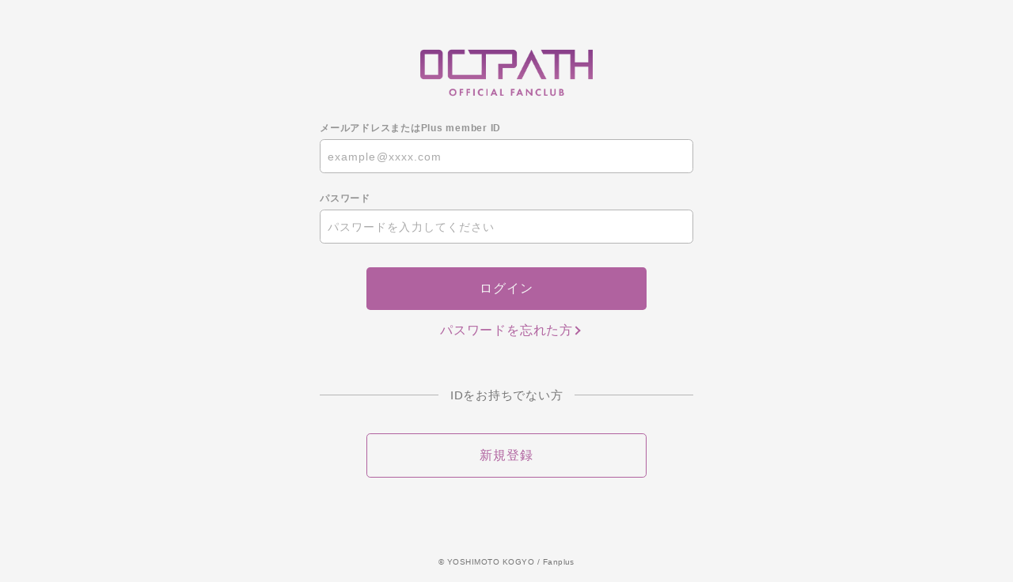

--- FILE ---
content_type: text/html; charset=UTF-8
request_url: https://secure.plusmember.jp/octpath/1/login/?url=https%253A%252F%252Foctpath-official.com%252Ffaq%252Fdetail%252F60&lang=ja
body_size: 8772
content:
<!DOCTYPE html>
<html lang="ja" xmlns:fb="http://ogp.me/ns/fb#">
<head><link rel="alternate" hreflang="ja" href="https://secure.plusmember.jp/octpath/1/login/?url=https%253A%252F%252Foctpath-official.com%252Ffaq%252Fdetail%252F60"><link rel="alternate" hreflang="en" href="https://secure.plusmember.jp/octpath/1/login/?url=https%253A%252F%252Foctpath-official.com%252Ffaq%252Fdetail%252F60&amp;lang=en"><link rel="alternate" hreflang="ko" href="https://secure.plusmember.jp/octpath/1/login/?url=https%253A%252F%252Foctpath-official.com%252Ffaq%252Fdetail%252F60&amp;lang=ko"><link rel="alternate" hreflang="zh-Hant" href="https://secure.plusmember.jp/octpath/1/login/?url=https%253A%252F%252Foctpath-official.com%252Ffaq%252Fdetail%252F60&amp;lang=zh-tw"><script src="//j.wovn.io/1" data-wovnio="key=YYXcVx&amp;backend=true&amp;currentLang=ja&amp;defaultLang=ja&amp;urlPattern=query&amp;langCodeAliases={&quot;zh-CHT&quot;:&quot;zh-tw&quot;}&amp;langParamName=lang" data-wovnio-info="version=WOVN.php_1.14.6" data-wovnio-type="fallback_snippet" async></script>
<meta charset="UTF-8">
<meta name="description" content="OCTPATHのオフィシャルサイト＆ファンクラブ"><meta name="robots" content="index, follow"><meta name="viewport" content="width=device-width, initial-scale=1.0, minimum-scale=1.0, maximum-scale=1.0, shrink-to-fit=no" />
<meta name="format-detection" content="telephone=no">

<meta property="og:type" content="website">
<meta property="og:site_name" content="OCTPATH">
<meta property="og:title" content="OCTPATH">
<meta property="og:locale" content="ja_JP">
<meta property="og:url" content="https://octpath-official.com/">
<meta property="og:image" content="https://octpath-official.com/ogp.jpg">
<meta property="fb:app_id" content="">

<meta name="twitter:card" content="summary_large_image">
<meta name="twitter:site" content="OCTPATH">
<meta name="twitter:title" content="OCTPATH">
<meta name="twitter:description" content="OCTPATHのオフィシャルサイト＆ファンクラブ">
<meta name="twitter:url" content="https://octpath-official.com/">
<meta name="twitter:image" content="https://octpath-official.com/ogp.jpg">

<title>OCTPATH</title>



<meta name="theme-color" content="#B180B4">
<link rel="icon" type="image/x-icon" href="/octpath/favicon.ico">
<link rel="apple-touch-icon" href="/octpath/apple-touch-icon.png">
<link rel="stylesheet" href="https://cmn-assets.plusmember.jp/webfont/assets/font/fontawesome-4.7.0/css/font-awesome.min.css">
<link rel="stylesheet" href="/octpath/static/common/css/mypage-cmn.css?=20260121">
<link rel="stylesheet" href="/octpath/static/original/fanclub/css/mypage-service.css?=20260121">

<script src="//ajax.googleapis.com/ajax/libs/jquery/2.1.3/jquery.min.js"></script>
<script src="/octpath/static/common/js/mypage.js"></script>
<link rel="stylesheet" href="/octpath/static/common/css/cookieconsent.min.css?=20260121">
<script src="/octpath/static/common/js/cookieconsent.min.js"></script>
<script>
var getCookieVal = function(key){
  return ((document.cookie + ';').match(key + '=([^\S;]*)')||[])[1];
}

var getParameterVal = function(key) {
  var str = location.search.split("?");
  if (str.length < 2) {
    return "";
  }

  var params = str[1].split("&");
  for (var i = 0; i < params.length; i++) {
    var keyVal = params[i].split("=");
    if (keyVal[0] == key && keyVal.length == 2) {
      return decodeURIComponent(keyVal[1]);
    }
  }
  return "";
}

const secureUrl = document.createElement('a');
secureUrl.setAttribute('href', 'https://secure.plusmember.jp/octpath/1/');
// フロントドメインの場合のみの挙動に制限
if(document.domain !== secureUrl.hostname) {
  var gdpr_config = {"palette":{"popup":{"background":"#edeff5","text":"#838391"},"button":{"background":"#4b81e8","text":"#ffffff"}},"theme":"classic","content":{"message":"\u672c\u30a6\u30a7\u30d6\u30b5\u30a4\u30c8\u3067\u306f\u3001\u30a2\u30af\u30bb\u30b9\u5c65\u6b74\u306b\u57fa\u3065\u304f\u7d71\u8a08\u30fb\u96c6\u8a08\u7b49\u306e\u76ee\u7684\u3001\u307e\u305f\u3001\u30c7\u30d0\u30a4\u30b9\u3092\u7279\u5b9a\u3057\u5229\u4fbf\u6027\u3092\u9ad8\u3081\u308b\u305f\u3081\u306b\u3001\u30af\u30c3\u30ad\u30fc\uff08Cookie\uff09\u3001\u30bf\u30b0\u7b49\u306e\u6280\u8853\u3092\u4f7f\u7528\u3057\u307e\u3059\u3002","dismiss":"\u540c\u610f\u3059\u308b","link":"&gt;&gt;\u8a73\u3057\u304f\u306f\u3053\u3061\u3089","target":"_self","href":"\/feature\/privacy"},"cookie":{"name":"GDPR_octpath_366","expiryDays":180},"url":"https:\/\/secure.plusmember.jp\/octpath\/1\/"};
  let ssl_domain = gdpr_config.url + "gdpr/cookie/?";
  delete gdpr_config.url;

  gdpr_config.onStatusChange = function(){
    let val = getCookieVal(gdpr_config.cookie.name);

    var url = getParameterVal('gdpr_ref');
    if ( url.length == 0 ){
      // リファラ指定がない場合は現ページへ戻す
      url = location.href;
      // プラポリの場合のみサイトトップへ戻す
      let fanclubDomain = 'octpath-official.com';
      let officialDomain = '';
      if(location.pathname == gdpr_config.content.href) {
        if( location.host == fanclubDomain) {
          url = 'https://octpath-official.com/';
        } else if (location.host == officialDomain) {
          url = 'https:///';
        }
      }
    }
    let ref = encodeURIComponent(url);

    let action = ssl_domain + 'name=' + gdpr_config.cookie.name + '&value=' + val + '&gdpr_ref=' + ref;

    location.href = action;
  };


  window.addEventListener("load", {
    config: gdpr_config,
    handleEvent(ev) {
      window.cookieconsent.initialise(this.config);
    }
  });
}

</script>


            <script>
  (function(i,s,o,g,r,a,m){i['GoogleAnalyticsObject']=r;i[r]=i[r]||function(){
  (i[r].q=i[r].q||[]).push(arguments)},i[r].l=1*new Date();a=s.createElement(o),
  m=s.getElementsByTagName(o)[0];a.async=1;a.src=g;m.parentNode.insertBefore(a,m)
  })(window,document,'script','//www.google-analytics.com/analytics.js','ga');

  
  ga('create', 'UA-211783557-1', 'auto', {'allowLinker': true});
    ga('require', 'linker');
  ga('linker:autoLink', ['octpath-official.com' ]);


  var browsingapp = 'false';
  ga('set', 'dimension5', browsingapp);
	


  var member =  '0';
  ga('set', 'dimension1', member);

  var member_hit = '0';
  ga('set', 'dimension6', member_hit);

  ga('send', 'pageview');
</script>

            <!-- Global site tag (gtag.js) - Google Analytics -->
    <script async src="https://www.googletagmanager.com/gtag/js?id=G-1NRQZJ69YB"></script>
    <script>
        window.dataLayer = window.dataLayer || [];
        function gtag(){dataLayer.push(arguments);}
        gtag('js', new Date());

                    gtag('config', 'G-1NRQZJ69YB');
                gtag('set', 'linker', {
            'accept_incoming': true,
            'domains': ['octpath-official.com']
        });

                    var browsingapp = 'false';
            gtag('set', 'dimension5', browsingapp);
        
                    var member =  '0';
            gtag('set', 'dimension1', member);
            var member_hit = '0';
            gtag('set', 'dimension6', member_hit);
            </script>

</head>

<body   class="" style="" onContextmenu="return true">
<noscript>
<div class="noteBox">
<p class="note">JavaScriptが無効になっています</p>
<p>本サービスをお楽しみいただくには、JavaScript を有効にする必要があります。</p>
</div>
</noscript>

<div class="wrap">
<header>
<h1 class="logo"><a href="https://octpath-official.com/"><img src="/static/octpath/common/logo_fc.png" alt="OCTPATH" /></a></h1>
</header>
<section class="section--login">
<form action="/octpath/1/login/" method="post">


<dl class="form--post">
    	<dt>メールアドレスまたはPlus member ID</dt>
  <dd>
  		<input type="text" id="form_id" name="form[id]" required="required" maxlength="128" autocapitalize="off" spellcheck="false" placeholder="example@xxxx.com" pattern="^[a-zA-Z0-9!#$%&’*+-/=?^_`{|}~.@]*$">
  	</dd>
<dt>パスワード</dt>
<dd>
<input type="password" id="form_pass" name="form[pass]" required="required" autocapitalize="off" spellcheck="false" maxlength="50" placeholder="パスワードを入力してください">
<i class="fa fa-eye show-pw"></i>
</dd>
</dl>
<p class="btn"><input class="btn--main" value="ログイン" type="submit" ontouchend></p>
<p class="btn center"><a href="/octpath/1/password/" class="btn--chevron">パスワードを忘れた方</a></p>

<p class="txt--separator">IDをお持ちでない方</p>
<p class="btn"><a href="https://secure.plusmember.jp/octpath/1/regist/entry/fc_emtg_regist?langtype=ja" class="btn--sub" ontouchend>新規登録</a></p>
</form>


</section>
<footer>
<p class="copyright"><small>&copy;&nbsp;YOSHIMOTO KOGYO / Fanplus</small></p>
</footer>

</div><!-- / wrap -->


</body>
</html>


--- FILE ---
content_type: text/css
request_url: https://secure.plusmember.jp/octpath/static/original/fanclub/css/mypage-service.css?=20260121
body_size: 6501
content:
@charset "UTF-8";
@import url("https://fonts.googleapis.com/css2?family=Roboto:wght@500&display=swap");
body {
  background-color: #f5f5f5; }

a {
  color: #b20000; }
  a:hover {
    color: #FF0000; }

.btn--main {
  background: #B0629F;
  color: #f5f5f5; }
  .btn--main:hover {
    background: #bf89b3; }

.btn--sub {
  background: transparent;
  color: #B0629F; }
  .btn--sub:hover {
    color: #fff;
    background: #bf89b3; }

.detail__btn a::before {
  border-color: #000000; }

.btn--chevron {
  color: #B0629F; }
  .btn--chevron::after {
    border-color: #B0629F; }
  .btn--chevron:hover {
    color: #bf89b3; }
    .btn--chevron:hover::after {
      border-color: #bf89b3; }

.btn--chevron-left {
  color: #B0629F; }
  .btn--chevron-left::after {
    border-color: #B0629F; }
  .btn--chevron-left:hover {
    color: #bf89b3; }
    .btn--chevron-left:hover::after {
      border-color: #bf89b3; }

header {
  padding: 2em 5% 0; }
  header h1 {
    width: 26vw;
    max-width: 230px;
    margin: 30px auto 15px;
    position: relative; }

@media screen and (min-width: 1px) and (max-width: 768px) {
  header h1 {
    width: 50vw;
    margin: 20px auto 0; } }
.section--login {
  padding-top: 0; }

.wrap {
  background: #f5f5f5; }

.list--menu .list--notes {
  padding-top: .5em;
  margin-bottom: 0; }
.list--menu .list--notes li {
  border: none;
  margin-bottom: .5em; }
  .list--menu .list--notes li a {
    display: inline-block;
    text-decoration: underline;
    font-size: 11px;
    padding: 0;
    text-indent: 0; }
    .list--menu .list--notes li a::after {
      display: none; }

/* 非会員 */
#mypage--app section .area--user-status.status--free {
  background: #999; }

/* 有料会員 */
#mypage--app section .area--user-status.status--member {
  background: #B0629F; }

.section.regist {
  max-width: 600px;
  padding: 2em 5% 3em 5%;
  margin: 0 auto 0 auto; }
  .section.regist .sectionTit {
    color: inherit;
    font-size: 20px;
    font-weight: 600;
    line-height: 1.3;
    letter-spacing: 0.06em;
    margin: 0 0 1em;
    text-align: center; }
  .section.regist .blockTit {
    color: inherit;
    font-size: 18px;
    line-height: 1.3;
    letter-spacing: 0.06em;
    margin: 0 0 1em;
    text-align: center; }

.block--card {
  display: none;
  position: fixed;
  top: 0;
  left: 0;
  width: 100%;
  height: 100%;
  background: rgba(0, 0, 0, 0.5);
  z-index: 100;
  -webkit-transition: display 0.3s ease;
  transition: display 0.3s ease; }
  .block--card .close {
    display: block;
    width: 30px;
    height: 30px;
    position: absolute;
    bottom: 3px;
    right: 3px;
    transform: rotate(45deg);
    -webkit-transform: rotate(45deg);
    border-radius: 50%;
    z-index: 10; }
    .block--card .close::before, .block--card .close::after {
      content: '';
      display: block;
      width: 19px;
      height: 2px;
      background: #b0629f;
      position: absolute;
      top: 14px;
      left: 6px; }
    .block--card .close::after {
      -webkit-transform: rotate(90deg);
      transform: rotate(90deg); }
  .block--card .card {
    position: absolute;
    width: 300px;
    height: 85vh;
    max-height: 560px;
    top: 50%;
    left: 50%;
    background-color: #fff;
    -webkit-transform: translate(-50%, -50%);
    transform: translate(-50%, -50%);
    box-sizing: border-box;
    border-radius: 150px 150px 10px 10px;
    box-shadow: 0px 5px 20px 0 rgba(0, 0, 0, 0.3);
    overflow: hidden;
    text-align: center; }
    .block--card .card .card-inner {
      position: relative;
      overflow: hidden;
      width: 100%;
      height: 100%;
      background: #ebe7e3; }
      .block--card .card .card-inner::before {
        content: "";
        position: absolute;
        width: 100%;
        height: 100%;
        left: 0;
        top: 0;
        z-index: 2; }
      .block--card .card .card-inner .bgImage {
        position: absolute;
        top: 0;
        left: 0;
        width: 100%;
        height: auto;
        padding: 10px;
        border-radius: 150px 150px 0 0;
        z-index: 1; }
      .block--card .card .card-inner .text {
        position: absolute;
        width: 100%;
        bottom: 0;
        background: #ebe7e3;
        padding: 20px 35px 28px;
        text-align: left;
        z-index: 10; }
        .block--card .card .card-inner .text .artistname {
          width: 60%;
          margin: 0 auto 8px;
          line-height: 1; }
          .block--card .card .card-inner .text .artistname img {
            vertical-align: bottom; }
        .block--card .card .card-inner .text .number {
          margin: 0 0 10px;
          font-family: 'Roboto', sans-serif;
          font-weight: 500;
          font-size: 18px;
          line-height: 1;
          color: #B0629F;
          text-align: center; }
        .block--card .card .card-inner .text .inner {
          border-top: solid 1px #d7bed1; }
          .block--card .card .card-inner .text .inner .block--joindate {
            display: -webkit-box;
            display: -ms-flexbox;
            display: flex;
            -webkit-box-pack: justify;
            -ms-flex-pack: justify;
            justify-content: space-between;
            -ms-flex-align: center;
            -webkit-box-align: center;
            -webkit-align-items: center;
            align-items: center;
            padding: 6px 0;
            font-size: 12px;
            border-bottom: solid 1px #d7bed1;
            line-height: 1; }
            .block--card .card .card-inner .text .inner .block--joindate .sub-tit {
              position: relative;
              min-width: 70px;
              padding-right: 1em;
              font-size: 10px;
              color: #b0629f;
              line-height: 1.2; }

/* Contact */
.faq-point {
  border: 1px solid #333;
  padding: 12px;
  border-radius: 3px;
  -webkit-border-radius: 3px; }
  .faq-point .unknown-point {
    color: #b20000;
    font-weight: bold; }

/*-- BIRTHDAY MESSAGE --*/
.birthday-message {
  margin-bottom: 30px; }
  .birthday-message p {
    margin-bottom: 10px;
    font-size: 11px;
    text-align: center;
    color: #B0629F; }
  .birthday-message a {
    display: block;
    max-width: 250px;
    height: 40px;
    margin: 0 auto;
    padding: 0 20px;
    line-height: 40px;
    font-family: roboto, YuGothic, "Yu Gothic medium", "Hiragino Sans", Meiryo, "sans-serif";
    font-size: 15px;
    color: #B0629F;
    border-radius: 20px;
    background: #fff;
    text-align: center;
    box-shadow: 0 1px 1px 0 #d9d7d0; }
    .birthday-message a i {
      margin-right: 10px; }
